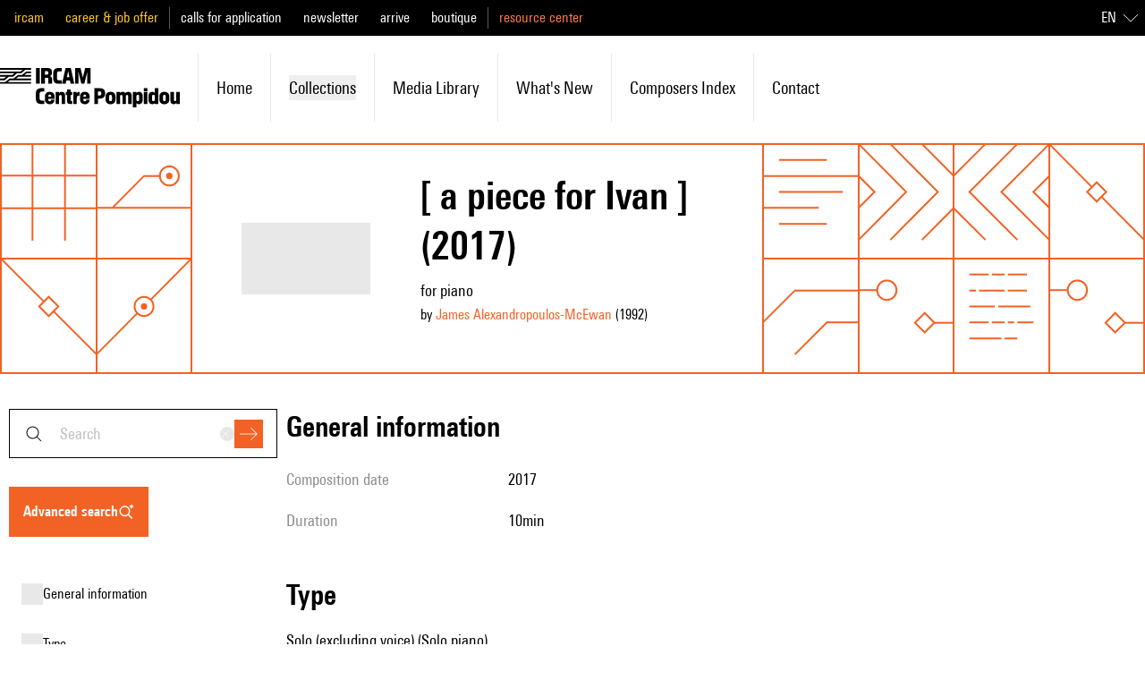

--- FILE ---
content_type: text/javascript; charset=utf-8
request_url: https://brahms.ircam.fr/_nuxt/C2kCti9E.js
body_size: 2183
content:
import{d as M,b2 as L,b as s,o as t,F as _,r as k,G as c,C as l,w as i,c as w,a,D as r,J as m,E as h,aR as A,O as b,aB as T,S as N,f as I,a5 as V,K as d,N as j,U as O,a8 as C,b3 as P}from"#entry";import{_ as F}from"./DHtYcUhG.js";import{_ as E}from"./CftMfbbO.js";const H={class:"first-letter:uppercase"},z={key:0,class:"h-full w-full"},R={key:0,class:"h-full w-full"},G={key:0,class:"h-full w-full"},J=M({__name:"SidebarMenu",props:{menu:{type:Object,required:!0}},setup(o){const g=L();return(y,B)=>{const x=T,$=A;return t(),s("ul",null,[(t(!0),s(_,null,k(o.menu.items,e=>(t(),s("li",{key:e.title,class:"mt-2 first-of-type:mt-0"},[c($,{to:e.href?h(g)(e.href):`#${e.anchor}`,class:m(["flex cursor-pointer select-none items-center gap-2 border-2 border-transparent py-2.5 px-3 outline-none transition-all duration-150 ease-in-out hover:border-shade-900 focus:border-shade-900 focus:shadow-md focus:ring-0 active:shadow-md",e.isActive?"shadow-md border-shade-900":""])},{default:i(()=>[e.resourceIcon?(t(),w(x,{key:0,type:e.resourceIcon,class:"h-6 w-6"},null,8,["type"])):l("",!0),a("span",H,r(y.$t(e.title)),1)]),_:2},1032,["to","class"]),e.children?(t(),s("ul",z,[(t(!0),s(_,null,k(e.children,n=>(t(),s("li",{key:n.title},[c($,{to:n.href?h(g)(n.href):`#${n.anchor}`,class:m(["inline-block w-full cursor-pointer select-none border-2 border-transparent py-2.5 pr-3 pl-11 outline-none transition-all duration-150 ease-in-out first-letter:uppercase hover:border-shade-900 focus:border-shade-900 focus:shadow-md focus:ring-0 active:shadow-md",e.isActive?"shadow-md border-shade-900":""])},{default:i(()=>[b(r(n.title),1)]),_:2},1032,["to","class"]),n.children?(t(),s("ul",R,[(t(!0),s(_,null,k(n.children,f=>(t(),s("li",{key:f.title},[c($,{to:n.href?h(g)(f.href):`#${f.anchor}`,class:m(["inline-block w-full cursor-pointer select-none border-2 border-transparent py-2.5 pr-3 pl-20 outline-none transition-all duration-150 ease-in-out first-letter:uppercase hover:border-shade-900 focus:border-shade-900 focus:shadow-md focus:ring-0 active:shadow-md",f.isActive?"shadow-md border-shade-900":""])},{default:i(()=>[b(r(f.title),1)]),_:2},1032,["to","class"]),f.children?(t(),s("ul",G,[(t(!0),s(_,null,k(f.children,p=>(t(),s("li",{key:p.title},[c($,{to:p.href?h(g)(p.href):`#${p.anchor}`,class:m(["inline-block w-full cursor-pointer select-none border-2 border-transparent py-2.5 pr-3 pl-28 outline-none transition-all duration-150 ease-in-out first-letter:uppercase hover:border-shade-900 focus:border-shade-900 focus:shadow-md focus:ring-0 active:shadow-md",p.isActive?"shadow-md border-shade-900":""])},{default:i(()=>[b(r(p.title),1)]),_:2},1032,["to","class"])]))),128))])):l("",!0)]))),128))])):l("",!0)]))),128))])):l("",!0)]))),128))])}}}),K=Object.assign(J,{__name:"NavigationSidebarMenu"}),U={class:"flex flex-col items-start justify-center p-3 sm:p-6 md:pl-0"},W={key:0,class:"ml-auto text-gray-400"},Q=["innerHTML"],X={key:1,class:"text-mobile-xl md:mt-2 md:text-lg"},Y={key:2,class:"text-mobile-lg md:mt-2 md:text-lg"},Z={key:3,class:"text-mobile-lg text-shade-500 md:mt-2 md:text-lg"},ee={key:4,class:"md:mt-2"},te={class:"mx-auto max-w-screen-xl px-6 pt-6 md:pt-10 xl:px-0"},se={key:0,class:"flex flex-col gap-6 md:hidden"},oe={key:0},le={key:1},ae={class:"first-letter:uppercase"},ne={class:"flex gap-6 lg:gap-10 xl:gap-16"},re={key:0,class:"hidden basis-64 print:hidden md:block lg:basis-80"},ie={class:"flex flex-col"},de={key:0,class:"mr-1 mt-10"},ce={key:0,class:"mb-2 text-xl font-semibold first-letter:uppercase"},ue={key:1,class:"mt-10"},he={key:2,class:"mt-10"},fe={class:"mt-2 text-mobile-xl font-semibold first-letter:uppercase md:mt-10 md:text-lg"},pe={key:0,class:"mt-2"},me=["value"],ye={class:"first-letter:uppercase"},_e={key:0,class:"mt-10 text-shade-500"},ke={key:1,class:"mt-4 text-shade-500 md:mt-6"},ge={class:"first-letter:uppercase"},$e={class:"flex-1"},be={key:0,class:"md:hidden"},ve={key:0,class:"mt-6 border-shade-200"},we={key:1,class:"mt-6"},xe={key:2,class:"mt-6 text-shade-500"},De={class:"mt-4 text-shade-500"},Be={class:"first-letter:uppercase"},Se=M({__name:"View",props:{title:{type:String,required:!0},keepTitleCase:{type:Boolean,default:!1},updatedAt:{type:String,default:null},creationDate:{type:Date},outline:{type:Object,required:!0},iconForType:{type:String,default:null},copyrights:{type:Array,default:()=>[]},stickySidebar:{type:Boolean,default:!1},actions:{type:Array,default:()=>[]},actionsBefore:{type:Boolean,default:!1},printLoading:{type:Boolean,default:!1},expiryDate:{type:Date}},emits:["changeDate"],setup(o,{emit:g}){const y=N(),B=I(!1),x=g,$=()=>{P("/contact")};return(e,n)=>{const f=j,p=K,S=F,v=E,q=O;return t(),s("div",null,[c(f,{size:"small","color-class":"text-primary-400","icon-for-type":o.iconForType},V({default:i(()=>[a("div",U,[o.updatedAt?(t(),s("span",W,r(e.$t("labels.updated_at",{date:o.updatedAt})),1)):l("",!0),a("h1",{class:m(["text-mobile-2xl font-semibold md:text-2xl",o.keepTitleCase?"":"first-letter:uppercase"]),innerHTML:o.title},null,10,Q),e.$slots.heroSubtitle?(t(),s("h3",X,[d(e.$slots,"heroSubtitle")])):l("",!0),e.$slots.heroDescription?(t(),s("p",Y,[d(e.$slots,"heroDescription")])):l("",!0),e.$slots.heroDetails?(t(),s("p",Z,[d(e.$slots,"heroDetails")])):l("",!0),e.$slots.heroMisc?(t(),s("div",ee,[d(e.$slots,"heroMisc")])):l("",!0)])]),_:2},[e.$slots.typeIcon?{name:"typeIcon",fn:i(()=>[d(e.$slots,"typeIcon")]),key:"0"}:void 0]),1032,["icon-for-type"]),a("div",te,[h(y).query?.print?l("",!0):(t(),s("div",se,[c(S,null,{title:i(()=>[o.outline.title?(t(),s("span",oe,r(o.outline.title),1)):(t(),s("span",le,r(e.$t("labels.menu")),1))]),default:i(()=>[c(p,{menu:o.outline,class:"mt-6"},null,8,["menu"])]),_:1}),o.actions.length>0?(t(),w(S,{key:0,class:m(o.actionsBefore?" order-first":"")},{title:i(()=>[b(r(e.$t("labels.action",o.actions.length)),1)]),default:i(()=>[(t(!0),s(_,null,k(o.actions,u=>(t(),w(v,{key:u.label,plain:"",class:"mt-4 w-full",loading:u.label==="Print version"&&o.printLoading,onClick:u.action},{default:i(()=>[a("span",ae,r(u.label),1)]),_:2},1032,["loading","onClick"]))),128))]),_:1},8,["class"])):l("",!0),d(e.$slots,"sidebarButtons")])),a("div",ne,[h(y).query?.print?l("",!0):(t(),s("div",re,[a("div",{class:m(o.stickySidebar?"sticky top-10":"")},[a("div",{class:m(o.stickySidebar?"overflow-y-scroll px-2.5 max-h-[calc(100vh)]":"")},[c(q,{"in-home":!1,class:"flex-wrap"}),a("div",ie,[h(B)?l("",!0):(t(),s("div",de,[o.outline.title?(t(),s("h3",ce,r(o.outline.title),1)):l("",!0),c(p,{menu:o.outline},null,8,["menu"])])),e.$slots.sidebarMisc?(t(),s("div",ue,[d(e.$slots,"sidebarMisc")])):l("",!0),e.$slots.sidebarButtons?(t(),s("div",he,[d(e.$slots,"sidebarButtons")])):l("",!0),o.actions.length>0?(t(),s("div",{key:3,class:m(o.actionsBefore?" order-first":"")},[a("h3",fe,r(e.$t("labels.action",o.actions.length)),1),(t(!0),s(_,null,k(o.actions,u=>(t(),s("div",{key:u.label},[u.label==="Mail version"?(t(),s("span",pe,[n[1]||(n[1]=a("hr",{class:"my-2 h-0.5 border-0 bg-gray-200"},null,-1)),n[2]||(n[2]=b(" Expiration date for the links in the email : ",-1)),a("input",{type:"date",value:o.expiryDate,onChange:n[0]||(n[0]=D=>x("changeDate",D.target.value))},null,40,me)])):l("",!0),c(v,{plain:"",class:"mt-4 w-full",loading:u.label==="Print version"&&o.printLoading,onClick:u.action},{default:i(()=>[a("span",ye,r(e.$t(u.label)),1)]),_:2},1032,["loading","onClick"])]))),128))],2)):l("",!0)]),e.$slots.sidebarDetails?(t(),s("p",_e,[d(e.$slots,"sidebarDetails")])):l("",!0),h(y).query?.print?l("",!0):(t(),s("p",ke,r(e.$t("detail.notice_error_question")),1)),h(y).query?.print?l("",!0):(t(),w(v,{key:2,class:"mt-4",plain:"",onClick:$},{iconLeft:i(()=>[c(h(C),{class:"h-4 w-4"})]),default:i(()=>[a("span",ge,r(e.$t("labels.contact_us")),1)]),_:1}))],2)],2)])),a("div",$e,[d(e.$slots,"default"),(t(!0),s(_,null,k(o.copyrights,(u,D)=>(t(),s("div",{key:`copyright-${D}`,class:"mt-6 md:mt-10"}," © "+r(u.name),1))),128)),d(e.$slots,"contentMisc"),h(y).query?.print?l("",!0):(t(),s("div",be,[e.$slots.sidebarMisc?(t(),s("hr",ve)):l("",!0),e.$slots.sidebarMisc?(t(),s("div",we,[d(e.$slots,"sidebarMisc")])):l("",!0),n[3]||(n[3]=a("hr",{class:"mt-6 border-shade-200"},null,-1)),e.$slots.sidebarDetails?(t(),s("p",xe,[d(e.$slots,"sidebarDetails")])):l("",!0),a("p",De,r(e.$t("detail.notice_error_question")),1),c(v,{class:"mt-4",plain:""},{iconLeft:i(()=>[c(h(C),{class:"h-4 w-4"})]),default:i(()=>[a("span",Be,r(e.$t("labels.contact_us")),1)]),_:1})]))])])])])}}}),Le=Object.assign(Se,{__name:"DetailView"});export{Le as _};
